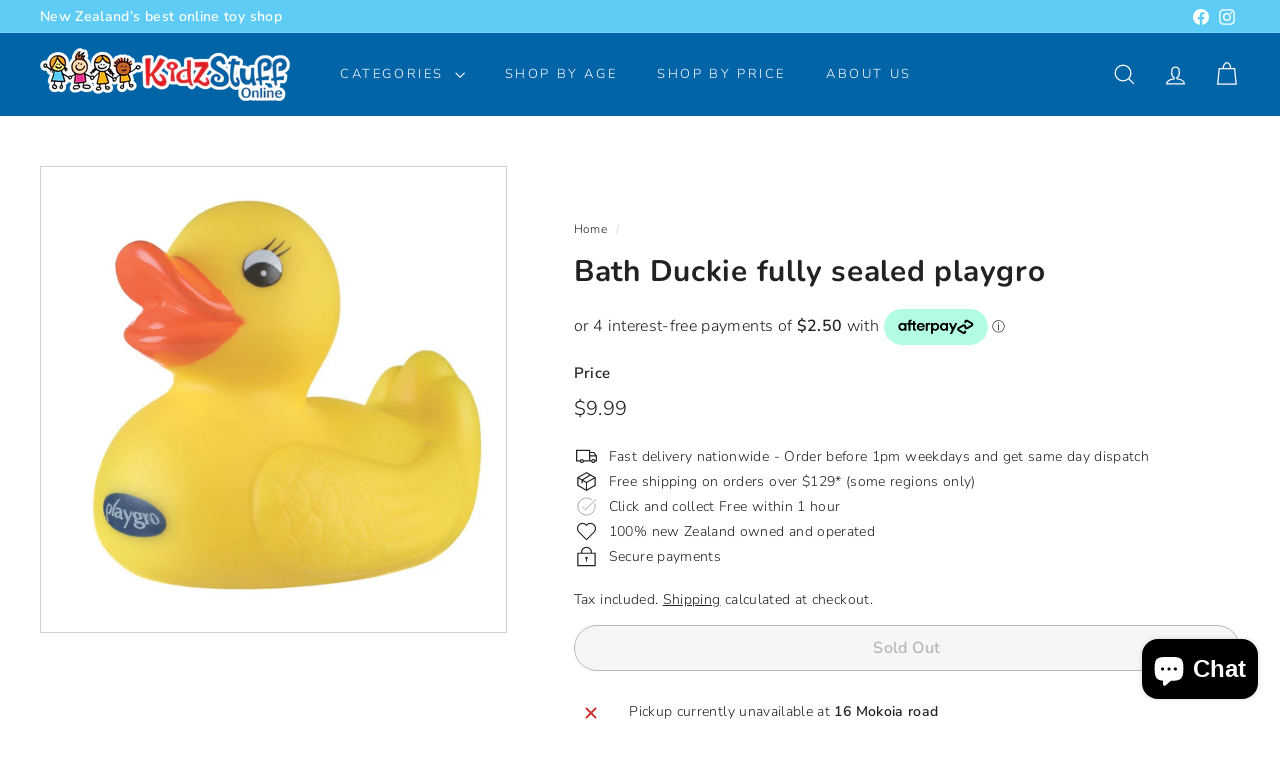

--- FILE ---
content_type: text/html; charset=UTF-8
request_url: https://nulls.solutions/shopify/gift-wrap/app/js/nulls-gift-wrap.js?shop=kidz-stuff-online.myshopify.com
body_size: 1449
content:
var _0xc10e=["","split","0123456789abcdefghijklmnopqrstuvwxyzABCDEFGHIJKLMNOPQRSTUVWXYZ+/","slice","indexOf","","",".","pow","reduce","reverse","0"];function _0xe66c(d,e,f){var g=_0xc10e[2][_0xc10e[1]](_0xc10e[0]);var h=g[_0xc10e[3]](0,e);var i=g[_0xc10e[3]](0,f);var j=d[_0xc10e[1]](_0xc10e[0])[_0xc10e[10]]()[_0xc10e[9]](function(a,b,c){if(h[_0xc10e[4]](b)!==-1)return a+=h[_0xc10e[4]](b)*(Math[_0xc10e[8]](e,c))},0);var k=_0xc10e[0];while(j>0){k=i[j%f]+k;j=(j-(j%f))/f}return k||_0xc10e[11]}eval(function(E,m,i,l,y,r){r="";for(var h=0,len=E.length;h<len;h++){var s="";while(E[h]!==i[y]){s+=E[h];h++}for(var j=0;j<i.length;j++)s=s.replace(new RegExp(i[j],"g"),j);r+=String.fromCharCode(_0xe66c(s,y,10)-l)}return decodeURIComponent(escape(r))}("[base64]",77,"qelaBXnLv",45,4,23))

--- FILE ---
content_type: text/html; charset=utf-8
request_url: https://kidzstuffonline.co.nz//variants/39359984992279/?section_id=store-availability
body_size: 493
content:
<div id="shopify-section-store-availability" class="shopify-section">



<div
  data-section-id="store-availability"
  data-section-type="store-availability"
><div class="store-availability">



<svg xmlns="http://www.w3.org/2000/svg" aria-hidden="true" focusable="false" role="presentation" class="icon icon-out-of-stock" viewbox="0 0 12 13" fill="currentColor" width="20" height="20">
    <path fill-rule="evenodd" d="m7.414 6.5 4.293-4.293A.999.999 0 1 0 10.293.793L6 5.086 1.707.793A.999.999 0 1 0 .293 2.207L4.586 6.5.293 10.793a.999.999 0 1 0 1.414 1.414L6 7.914l4.293 4.293a.997.997 0 0 0 1.414 0 .999.999 0 0 0 0-1.414z" clip-rule="evenodd"/>
    </svg>

<div class="store-availability__info"><p>
            Pickup currently unavailable at <strong>16 Mokoia road</strong>
          </p></div>
    </div></div>

</div>

--- FILE ---
content_type: text/javascript; charset=utf-8
request_url: https://kidz-stuff-online.myshopify.com/products/bath-duckie.js
body_size: 947
content:
{"id":6571760386071,"title":"Bath Duckie fully sealed playgro","handle":"bath-duckie","description":"\u003cheader class=\"visible-lg-block\"\u003e\n\u003ch2\u003e\u003c\/h2\u003e\n\u003c\/header\u003e\n\u003cdiv\u003e\n\u003cdiv class=\"product-description\"\u003e\n\u003cdiv\u003e\n\u003cdiv\u003e\n\u003cp data-mce-fragment=\"1\"\u003eRub-a-dub-dub! How can it be bath time without a rubber duckie? This soft floating duckie is great for baby to hold and squeeze practising their motor skills. The bright colour and cute face stimulate baby’s visual senses. Perfect to grab and go for the bath, beach or pool, the Bath Duckie is an essential bath time toy.\u003c\/p\u003e\n\u003cp data-mce-fragment=\"1\"\u003eFeatures\u003c\/p\u003e\n\u003cul data-mce-fragment=\"1\"\u003e\n\u003cli data-mce-fragment=\"1\"\u003eFully sealed, no holes, no mould!\u003c\/li\u003e\n\u003cli data-mce-fragment=\"1\"\u003eBright colours stimulate visual senses and imagination\u003c\/li\u003e\n\u003cli data-mce-fragment=\"1\"\u003ePerfectly sized for little hands\u003c\/li\u003e\n\u003cli data-mce-fragment=\"1\"\u003eSafe to chew\u003c\/li\u003e\n\u003cli data-mce-fragment=\"1\"\u003e6 months+\u003c\/li\u003e\n\u003c\/ul\u003e\n\u003cbr\u003e\n\u003c\/div\u003e\n\u003c\/div\u003e\n\u003c\/div\u003e\n\u003c\/div\u003e","published_at":"2021-08-07T15:11:31+12:00","created_at":"2021-08-07T15:08:34+12:00","vendor":"Kidzstuffonline","type":"Bath Toys,Educational Toys,X Shop By Price","tags":["bath","bath toy","Boys Toys 0-1 year age","Boys toys 1-2 years","Boys toys 3-4 years","Boys toys 4-5 years","duck bath toy","ducks","Girls Toys 0-1 year","Girls toys 1-2 years","Girls Toys 3-4 Years","Girls Toys 4-5 Years","online toy shop","rubber duck","toy shop auckland","toyco","under $10","yellow duck"],"price":999,"price_min":999,"price_max":999,"available":false,"price_varies":false,"compare_at_price":null,"compare_at_price_min":0,"compare_at_price_max":0,"compare_at_price_varies":false,"variants":[{"id":39359984992279,"title":"Default Title","option1":"Default Title","option2":null,"option3":null,"sku":"74764","requires_shipping":true,"taxable":true,"featured_image":null,"available":false,"name":"Bath Duckie fully sealed playgro","public_title":null,"options":["Default Title"],"price":999,"weight":0,"compare_at_price":null,"inventory_management":"shopify","barcode":"9321104874764","requires_selling_plan":false,"selling_plan_allocations":[]}],"images":["\/\/cdn.shopify.com\/s\/files\/1\/1919\/3579\/products\/bath-duckie-kidzstuffonline.jpg?v=1628305851"],"featured_image":"\/\/cdn.shopify.com\/s\/files\/1\/1919\/3579\/products\/bath-duckie-kidzstuffonline.jpg?v=1628305851","options":[{"name":"Title","position":1,"values":["Default Title"]}],"url":"\/products\/bath-duckie","media":[{"alt":"Bath Duckie","id":20449942667287,"position":1,"preview_image":{"aspect_ratio":1.0,"height":710,"width":710,"src":"https:\/\/cdn.shopify.com\/s\/files\/1\/1919\/3579\/products\/bath-duckie-kidzstuffonline.jpg?v=1628305851"},"aspect_ratio":1.0,"height":710,"media_type":"image","src":"https:\/\/cdn.shopify.com\/s\/files\/1\/1919\/3579\/products\/bath-duckie-kidzstuffonline.jpg?v=1628305851","width":710}],"requires_selling_plan":false,"selling_plan_groups":[]}

--- FILE ---
content_type: text/javascript
request_url: https://kidzstuffonline.co.nz/cdn/shop/t/11/assets/config.js?v=46854268358620717621732079268
body_size: -204
content:
export const config={bpSmall:!1,youTubeReady:!1,vimeoReady:!1,vimeoLoading:!1,mediaQuerySmall:"screen and (max-width: 769px)",isTouch:!!("ontouchstart"in window||window.DocumentTouch&&window.document instanceof DocumentTouch||window.navigator.maxTouchPoints||window.navigator.msMaxTouchPoints),rtl:document.documentElement.getAttribute("dir")=="rtl",stickyHeader:!1,hasSessionStorage:!0,hasLocalStorage:!0,filtersPrime:null,overlayHeader:!1};config.bpSmall=matchMedia(config.mediaQuerySmall).matches,matchMedia(config.mediaQuerySmall).addListener(function(mql){mql.matches?(config.bpSmall=!0,document.dispatchEvent(new CustomEvent("matchSmall"))):(config.bpSmall=!1,document.dispatchEvent(new CustomEvent("unmatchSmall")))}),config.hasSessionStorage=isStorageSupported("session"),config.hasLocalStorage=isStorageSupported("local");function isStorageSupported(type){if(window.self!==window.top)return!1;var testKey="test",storage;type==="session"&&(storage=window.sessionStorage),type==="local"&&(storage=window.localStorage);try{return storage.setItem(testKey,"1"),storage.removeItem(testKey),!0}catch{return!1}}config.isTouch&&(document.documentElement.className+=" supports-touch");
//# sourceMappingURL=/cdn/shop/t/11/assets/config.js.map?v=46854268358620717621732079268
